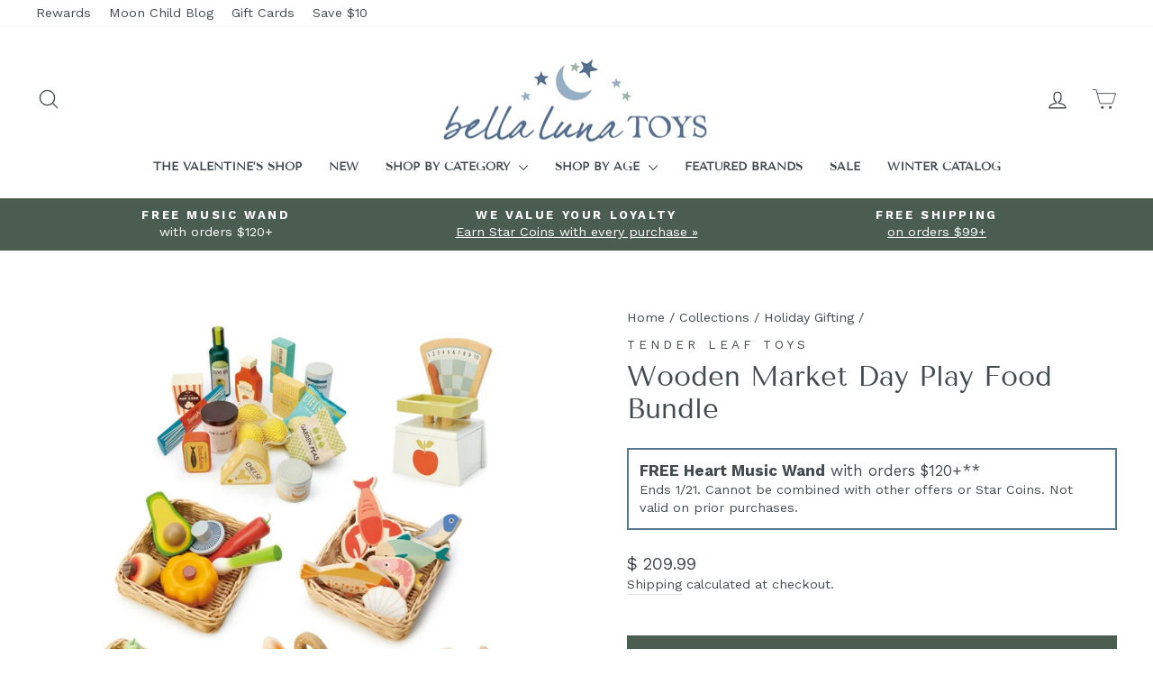

--- FILE ---
content_type: text/javascript; charset=utf-8
request_url: https://www.bellalunatoys.com/collections/holiday-gifting/products/tender-leaf-toys-market-day-bundle.js
body_size: 339
content:
{"id":6954655809582,"title":"Wooden Market Day Play Food Bundle","handle":"tender-leaf-toys-market-day-bundle","description":"\u003cp\u003eTo market, to market to buy every kind of food we can! This \u003cstrong\u003eWooden Market Day Play Food Bundle\u003c\/strong\u003e from \u003cstrong\u003eTender Leaf Toys\u003c\/strong\u003e is filled with so much amazing wooden play food that your little shoppers, chefs, and store owners will have endless play possibilities.\u003c\/p\u003e\n\u003cp\u003eThis incredible abundance of play food includes a wooden market scale that has a lever that really moves, a veggie basket, a seafood basket, a fruity basket, a bread basket, a charcuterie basket, and a supermarket grocery set. A great addition to any play kitchen or play store, this bundle will encourage imaginations and increase kids vocabulary and storytelling abilities. \u003c\/p\u003e\n\u003cp\u003e\u003cbr\u003e\u003c\/p\u003e","published_at":"2024-02-22T10:30:31-05:00","created_at":"2024-02-13T10:00:42-05:00","vendor":"Tender Leaf","type":"Kitchen \u0026 House Play","tags":["3 Years","4 Years","5 Years","6 Years","_label_Bestseller","Bestsellers","Drop Ship","Feb 2024","FSC Certified","Grin Holiday Campaign","Kitchen \u0026 House Play","No Priority Shipping","Play Food","Play Kitchen Accessories","Pretend Play","SAFETY-ASTM","SAFETY-EN71","Ships 48 States Only","Shopify Collective","Tender Leaf Toys","Toys That Bring Joy","Wooden Toys"],"price":20999,"price_min":20999,"price_max":20999,"available":false,"price_varies":false,"compare_at_price":null,"compare_at_price_min":0,"compare_at_price_max":0,"compare_at_price_varies":false,"variants":[{"id":40633901187118,"title":"Default Title","option1":"Default Title","option2":null,"option3":null,"sku":"sku-40671147622470","requires_shipping":true,"taxable":true,"featured_image":null,"available":false,"name":"Wooden Market Day Play Food Bundle","public_title":null,"options":["Default Title"],"price":20999,"weight":0,"compare_at_price":null,"inventory_quantity":0,"inventory_management":"shopify","inventory_policy":"deny","barcode":null,"quantity_rule":{"min":1,"max":null,"increment":1},"quantity_price_breaks":[],"requires_selling_plan":false,"selling_plan_allocations":[]}],"images":["\/\/cdn.shopify.com\/s\/files\/1\/1114\/2810\/files\/Tender-Leaf-Toys-Wooden-Play-Food-Market-Set.jpg?v=1708580273"],"featured_image":"\/\/cdn.shopify.com\/s\/files\/1\/1114\/2810\/files\/Tender-Leaf-Toys-Wooden-Play-Food-Market-Set.jpg?v=1708580273","options":[{"name":"Title","position":1,"values":["Default Title"]}],"url":"\/products\/tender-leaf-toys-market-day-bundle","media":[{"alt":"Tender Leaf Toys Wooden Play Food Market Set with 5 baskets, food scale and pantry items.","id":23266452209710,"position":1,"preview_image":{"aspect_ratio":1.0,"height":1080,"width":1080,"src":"https:\/\/cdn.shopify.com\/s\/files\/1\/1114\/2810\/files\/Tender-Leaf-Toys-Wooden-Play-Food-Market-Set.jpg?v=1708580273"},"aspect_ratio":1.0,"height":1080,"media_type":"image","src":"https:\/\/cdn.shopify.com\/s\/files\/1\/1114\/2810\/files\/Tender-Leaf-Toys-Wooden-Play-Food-Market-Set.jpg?v=1708580273","width":1080}],"requires_selling_plan":false,"selling_plan_groups":[]}

--- FILE ---
content_type: text/json
request_url: https://conf.config-security.com/model
body_size: 89
content:
{"title":"recommendation AI model (keras)","structure":"release_id=0x34:79:62:2c:69:3e:62:25:5b:24:22:72:51:60:54:2d:25:24:24:2d:40:38:62:36:51:7a:5d:7d:42;keras;bj617wka67oxtdps4xnrsn3txkb8ymywrr7xoy30dc117mwzfp0llsxa03d38pln9j2ebchh","weights":"../weights/3479622c.h5","biases":"../biases/3479622c.h5"}